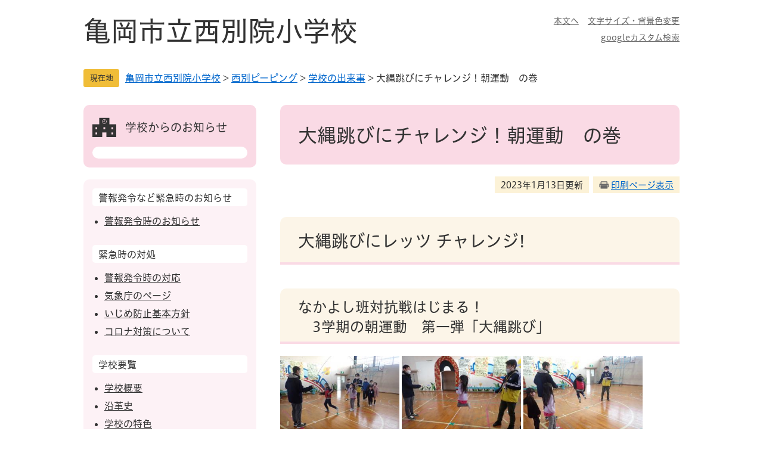

--- FILE ---
content_type: text/html
request_url: https://www.city.kameoka.kyoto.jp/site/enis/44586.html
body_size: 6645
content:
<?xml version="1.0" encoding="utf-8" standalone="no"?>
<!DOCTYPE html PUBLIC "-//W3C//DTD XHTML 1.0 Transitional//EN" "http://www.w3.org/TR/xhtml1/DTD/xhtml1-transitional.dtd">
<html xmlns="http://www.w3.org/1999/xhtml" xml:lang="ja" lang="ja">
<head>
	<!-- Google Tag Manager -->
<script type="text/javascript">(function(w,d,s,l,i){w[l]=w[l]||[];w[l].push({'gtm.start':
new Date().getTime(),event:'gtm.js'});var f=d.getElementsByTagName(s)[0],
j=d.createElement(s),dl=l!='dataLayer'?'&l='+l:'';j.async=true;j.src=
'https://www.googletagmanager.com/gtm.js?id='+i+dl;f.parentNode.insertBefore(j,f);
})(window,document,'script','dataLayer','GTM-P44NFDT');</script>
<!-- End Google Tag Manager -->
	<meta http-equiv="X-UA-Compatible" content="IE=edge" />
	<meta http-equiv="Content-Type" content="text/html; charset=utf-8" />
	<meta http-equiv="Content-Language" content="ja" />
	<meta http-equiv="Content-Style-Type" content="text/css" />
	<meta http-equiv="Content-Script-Type" content="text/javascript" />
	<meta name="keywords" content="" />
	<meta name="description" content="" />
	
	<meta name="viewport" content="width=device-width, initial-scale=1.0" />
	<title>大縄跳びにチャレンジ！朝運動　の巻 - 亀岡市立西別院小学校</title>
	<link rel="shortcut icon" href="/favicon.ico" type="image/vnd.microsoft.icon" />
<link rel="icon" href="/favicon.ico" type="image/vnd.microsoft.icon" />
<link rel="apple-touch-icon" href="/apple-touch-icon.png" />
<link rel="stylesheet" type="text/css" media="print" href="/ssi/css/print.css" />
<script type="text/javascript" src="/ssi/js/escapeurl.js"></script>
<script type="text/javascript" src="/ssi/js/jquery.js"></script>
<script type="text/javascript" src="/ssi/js/jquery-migrate.js"></script>
<script type="text/javascript" src="/ssi/js/common.js"></script>
<script type="text/javascript" src="/ssi/js/s-google.js"></script>
<script type="text/javascript" src="/ssi/js/search-open-page-id.js"></script>
<script type="text/javascript" src="/ssi/js/last-page-parts-load-1.js"></script>
<script type="text/javascript" src="/ssi/js/footstep.js"></script>
<link rel="stylesheet" type="text/css" href="/ssi/css/footstep.css" />
<script type="text/javascript" src="//typesquare.com/3/tsst/script/ja/typesquare.js?6397b819025042ddbee9169aac1e02d5" charset="utf-8"></script>
	<script type="text/javascript" src="/ssi/js/site-school-common.js"></script>
	<style type="text/css" media="all">
		@import url("/ssi/css/site-school-common.css");
	</style>
	
</head>
<body>
<!-- Google Tag Manager (noscript) -->
<noscript><iframe title="Google Tag Manager" src="https://www.googletagmanager.com/ns.html?id=GTM-P44NFDT"
height="0" width="0" style="display:none;visibility:hidden"></iframe></noscript>
<!-- End Google Tag Manager (noscript) -->
<div id="fb-root"></div>
<script type="text/javascript" async defer crossorigin="anonymous" src="https://connect.facebook.net/ja_JP/sdk.js#xfbml=1&amp;version=v10.0" nonce="XpGfALhr"></script>
<div class="site_school site_elementary site_19 site_detail side1">
	<!-- コンテナここから -->
	<div id="container">
		<span class="hide" id="pagetop">ページの先頭です。</span>
		<span class="hide"><a href="#skip">メニューを飛ばして本文へ</a></span>

		<!-- ヘッダここから -->
		<div id="header">
			<div id="spm_wrap"><button type="button" id="spm_menu_school"><span class="hide">メニュー</span></button></div>
			<!-- header2ここから -->
			<div id="header2">
				<div id="he_left">
					<div id="logo"><a href="/site/enis/">亀岡市立西別院小学校</a></div>
				</div>
				<div id="he_right">
					<noscript><p>JavaScriptが無効のため、文字の大きさ・背景色を変更する機能を使用できません。</p></noscript>
					<!-- リンクここから -->
					<ul id="header_navi">
						<li class="h_main"><a href="#skip">本文へ</a></li>
						<li class="h_support">
							<a href="javascript:void(0)" onclick="javascript:return false;" onkeypress="javascript:return false;" id="support_menu_school_open">文字サイズ・背景色変更</a>
							<div id="support_menu_school_box">
								<!-- 文字の大きさ変更ここから -->
								<dl id="moji_size">
									<dt>文字サイズ</dt>
									<dd><a id="moji_large" href="javascript:fsc('larger');" title="文字サイズを拡大する">拡大</a></dd>
									<dd><a id="moji_default" href="javascript:fsc('default');" title="文字サイズを標準にする">標準</a></dd>
								</dl>
								<!-- 文字の大きさ変更ここまで -->
								<!-- 背景の変更ここから -->
								<dl id="haikei_color">
									<dt>背景色</dt>
									<dd><a id="haikei_white" href="javascript:SetCss(1);" title="背景色を白色に変更する">白</a></dd>
									<dd><a id="haikei_black" href="javascript:SetCss(2);" title="背景色を黒色に変更する">黒</a></dd>
									<dd><a id="haikei_blue"  href="javascript:SetCss(3);" title="背景色を青色に変更する">青</a></dd>
								</dl>
								<!-- 背景の変更ここまで -->
								<button type="button" id="support_menu_school_close">閉じる</button>
							</div>
						</li>
					</ul>
					<!-- リンクここまで -->
					<!-- リンク2ここから -->
					<div id="header_navi2">
						<p><a href="/site/enis/21682.html">googleカスタム検索</a></p>
					</div>
					<!-- リンク2ここまで -->
				</div>
			</div>
			<!-- header2ここまで -->
		</div>
		<!-- ヘッダここまで -->

		<!-- ぱんくずナビここから -->
		<div id="pankuzu_wrap">
			<!-- [[pankuzu_start]] -->
			<div class="pankuzu">
				<span class="icon_current">現在地</span>
				<span class="pankuzu_class"><a href="/site/enis/">亀岡市立西別院小学校</a></span>
				<span class="pankuzu_mark"> &gt; </span>
				<span class="pankuzu_class"><a href="/site/enis/list116.html">西別ピーピング</a></span><span class="pankuzu_mark"> &gt; </span><span class="pankuzu_class"><a href="/site/enis/list116-505.html">学校の出来事</a></span><span class="pankuzu_mark"> &gt; </span>
				<span class="pankuzu_class pankuzu_class_current">大縄跳びにチャレンジ！朝運動　の巻</span>
			</div>
			<!-- [[pankuzu_end]] -->
			<!-- [[pankuzu_life_start]] --><!-- [[pankuzu_life_end]] -->
		</div>
		<!-- ぱんくずナビここまで -->

		<!-- 専用ヘッダここから -->
		<!-- 専用ヘッダここまで -->

		<div id="mymainback">

			<!-- メインここから -->
			<div id="main">
				<div id="main_a">
					<hr class="hide" />
					<p class="hide" id="skip">本文</p>

					<div id="main_header">
						<h1>大縄跳びにチャレンジ！朝運動　の巻</h1>
					</div>

					<div class="content_header_wrap">
						<div id="content_header">
							<span class="date">2023年1月13日更新</span>
							<span class="link_print"><a id="print_mode_link" href="javascript:print_normal();">印刷ページ表示</a></span>
						</div>
					</div>

					<!-- main_bodyここから -->
					<div id="main_body">

						
						<div class="detail_free" ><h2>大縄跳びにレッツ チャレンジ!</h2>

<h3>なかよし班対抗戦はじまる！<br />
　3学期の朝運動　第一弾「大縄跳び」</h3>

<p><img alt="回し手は、先生が担当する画像" src="/uploaded/image/38006.JPG" style="height:150px; width:200px" />&nbsp;<img alt="跳躍、脚はスカートの中にありますの画像" src="/uploaded/image/38007.JPG" style="height:150px; width:200px" />&nbsp;<img alt="成功ジャンの画像" src="/uploaded/image/38008.JPG" style="height:150px; width:200px" /><br />
<img alt="跳躍後抜ける女児の画像" src="/uploaded/image/38009.JPG" style="height:150px; width:200px" />&nbsp;<img alt="余裕の高学年の跳躍の画像" src="/uploaded/image/38010.JPG" style="height:150px; width:200px" />&nbsp;<img alt="走り抜けるような跳躍の画像" src="/uploaded/image/38011.JPG" style="height:150px; width:200px" /></p>

<p>　1月13日金曜日。朝運動は2日目で、大縄跳びにチャレンジ中！<br />
　なかよし班2班が合同チームを組み、一定時間の跳躍回数を競います。低学年層が占める割合が増えたのか、どちらのチームも連続してリズムを取るのに一苦労しています。<br />
　全校縦割りのチーム編成なので、身体能力や体力の差は必然的に出てきます。児童が引っかかっても、避難する声はなく、成功したら「良いね！良いよ！」の声が積み重なり、自信を大きくそがれることはなく、みんな真剣な顔で一生懸命にチャレンジをしています。チームのために引っかからないように気が張りすぎて、笑顔で跳躍する余裕は、未だ少しないようです。<br />
　朝の限られた短い時間の中で、笑顔で跳べる余裕はいつ頃やってくるのか楽しみです。</p>
</div>

<div id="hyouka_area_box">
	<div class="system_box">
		<div class="system_box_waku">
			<h2>皆さまのご意見をお聞かせください</h2>
			<form name="hyouka" method="post" action="https://www.city.kameoka.kyoto.jp/ques/confirm_quest.php">
				<input type="hidden" name="quest_id" value="1" />
				<input type="hidden" name="nOpenDoor" value="1" />
				<input type="hidden" name="nInputTimes" value="0" />
				<input type="hidden" name="vEndMsg" value="ありがとうございました" />
				<input type="hidden" name="dBgnDate" value="" />
				<input type="hidden" name="dEndDate" value="" />
				<input type="hidden" name="vLinkHref" value="" />
				<input type="hidden" name="vLinkTitle" value="皆さまのご意見をお聞かせください" />
				<input type="hidden" name="nDesignPattern" value="405" />
				<input type="hidden" name="page_sec_id" value="64" />
				<input type="hidden" name="ans_10" value="44586" />
				<input type="hidden" name="ans_18" value="大縄跳びにチャレンジ！朝運動　の巻" />
				<input type="hidden" name="ans_19" value="" />
				<input type="hidden" name="ans_20" value="64" />
				<input type="hidden" name="ans_21" value="西別院小学校" />
				<div class="hyouka_box">
					<div class="hyouka_box_detail">
						<div class="hyouka_area_ans">
							<fieldset>
								<legend>お求めの情報が充分掲載されていましたでしょうか?</legend>
								<span class="radio_btn1"><input name="ans_1" id="ans_1a" type="radio" value="0" /><label for="ans_1a">充分だった</label></span>
								<span class="radio_btn2"><input name="ans_1" id="ans_1b" type="radio" value="1" checked="checked" /><label for="ans_1b">普通</label></span>
								<span class="radio_btn3"><input name="ans_1" id="ans_1c" type="radio" value="2" /><label for="ans_1c">情報が足りない</label></span>
							</fieldset>
						</div>
					</div>
					<div class="hyouka_box_detail">
						<div class="hyouka_area_ans">
							<fieldset>
								<legend>ページの構成や内容、表現はわかりやすかったでしょうか？</legend>
								<span class="radio_btn1"><input name="ans_8" id="ans_8a" type="radio" value="0" /><label for="ans_8a">分かりやすい</label></span>
								<span class="radio_btn2"><input name="ans_8" id="ans_8b" type="radio" value="1" checked="checked" /><label for="ans_8b">普通</label></span>
								<span class="radio_btn3"><input name="ans_8" id="ans_8c" type="radio" value="2" /><label for="ans_8c">分かりにくい</label></span>
							</fieldset>
						</div>
					</div>
					<div class="hyouka_box_detail">
						<div class="hyouka_area_ans">
							<fieldset>
								<legend>この情報をすぐに見つけられましたか？</legend>
								<span class="radio_btn1"><input name="ans_9" id="ans_9a" type="radio" value="0" /><label for="ans_9a">すぐに見つけた</label></span>
								<span class="radio_btn2"><input name="ans_9" id="ans_9b" type="radio" value="1" checked="checked" /><label for="ans_9b">普通</label></span>
								<span class="radio_btn3"><input name="ans_9" id="ans_9c" type="radio" value="2" /><label for="ans_9c">時間がかかった</label></span>
							</fieldset>
						</div>
					</div>
				</div>
				<div id="hyouka_area_submit"><input name="送信" type="submit" value="送信する" /></div>
			</form>
		</div>
	</div>
</div>
<div id="section_footer">
	<div id="section_footer_ttl"><h2>このページに関するお問い合わせ先</h2></div>
	<div id="section_footer_detail">
		<!--<span class="sf_name_bu"><a href="/soshiki/23.html">小・中・義務教育学校</a></span>--><span class="sf_name"><a href="/site/enis/">西別院小学校</a></span><span class="sf_name2">代表</span><br />
		<span class="sf_address">亀岡市西別院町柚原佃24</span><br />
		<span class="sf_tel">Tel：0771-27-2201</span>
		<span class="sf_fax">Fax：0771-27-3855</span>
		<div class="sf_email"><a href="https://www.city.kameoka.kyoto.jp/form/detail.php?sec_sec1=64&lif_id=44586">メールでのお問い合わせはこちら</a></div>
		<!-- [[toi2_head]] --><!-- [[toi2_tail]] -->
	</div>
</div>
<!-- [[add-template-pdf]] -->
<!-- [[add-template-windowsmediaplayer]] -->
<!-- カレンダー登録・SNSボタンここから -->
<div id="content_footer">
	
	
	<div class="sns_button_wrap">
	<div class="sns_button_tw"><a href="https://twitter.com/share" class="twitter-share-button">Tweet</a><span class="external_link_text">＜外部リンク＞</span><script type="text/javascript">!function(d,s,id){var js,fjs=d.getElementsByTagName(s)[0],p=/^http:/.test(d.location)?'http':'https';if(!d.getElementById(id)){js=d.createElement(s);js.id=id;js.src=p+'://platform.twitter.com/widgets.js';fjs.parentNode.insertBefore(js,fjs);}}(document, 'script', 'twitter-wjs');</script></div>
	<div class="sns_button_fb"><script type="text/javascript">document.write('<div class="fb-like" data-href="'+htmlspecialchars_URL(location.href)+'" data-layout="button" data-action="like" data-size="small" data-show-faces="false" data-share="true"></div>');</script></div>
	<div class="sns_button_ln"><script type="text/javascript">document.write('<div class="line-it-button" data-lang="ja" data-type="share-a" data-ver="3" data-url="'+htmlspecialchars_URL(location.href)+'" data-color="default" data-size="small" data-count="false" style="display: none;"></div>');</script><script type="text/javascript" src="https://www.line-website.com/social-plugins/js/thirdparty/loader.min.js" async="async" defer="defer"></script></div>
</div>
</div>
<!-- カレンダー登録・SNSボタンここまで -->
						
						

					</div>
					<!-- main_bodyここまで -->

				</div>
			</div>
			<!-- メインここまで -->
			<hr class="hide" />

			<!-- サイドバー1ここから -->
			<div id="sidebar1">

				<!-- 学校からのお知らせここから -->
				<div id="side_school_information">
					<div id="side_school_information_ttl"><h2>学校からのお知らせ</h2></div>
					<div id="side_school_information_box">
						<!-- サブサイト共通自由記入エリア ここから -->
						<!-- [[item_free_area_3000_head]] --><!-- [[item_free_area_3000_tail]] -->
						<!-- サブサイト共通自由記入エリア ここまで -->
					</div>
				</div>
				<!-- 学校からのお知らせここまで -->

				<!-- 左メニューここから -->
				<div id="subsite_menu_wrap">
					
					<div class="subsite_menu">
						<div class="subsite_menu_ttl acc_title">警報発令など緊急時のお知らせ</div>
						<div class="subsite_menu_list">
							
							<ul>
								<li><span><a href="/site/enis/24409.html">警報発令時のお知らせ</a></span></li>
							</ul>
							
							
						</div>
					</div>
					
					<div class="subsite_menu">
						<div class="subsite_menu_ttl acc_title">緊急時の対処</div>
						<div class="subsite_menu_list">
							
							<ul>
								<li><span><a href="/site/enis/24079.html">警報発令時の対応</a></span></li><li><span><a href="https://www.jma.go.jp/bosai/map.html#5/34.488/137.021/&elem=all&contents=warning">気象庁のページ</a><span class="external_link_text">＜外部リンク＞</span></span></li><li><span><a href="/site/enis/23398.html">いじめ防止基本方針</a></span></li><li><span><a href="/site/enis/26801.html">コロナ対策について</a></span></li>
							</ul>
							
							
						</div>
					</div>
					
					<div class="subsite_menu">
						<div class="subsite_menu_ttl acc_title">学校要覧</div>
						<div class="subsite_menu_list">
							
							<ul>
								<li><span><a href="/site/enis/10186.html">学校概要</a></span></li><li><span><a href="/site/enis/24132.html">沿革史</a></span></li><li><span><a href="/site/enis/10185.html">学校の特色</a></span></li><li><span><a href="/site/enis/10183.html">アクセス</a></span></li><li><span><a href="/site/enis/29143.html">学校評価</a></span></li>
							</ul>
							
							
						</div>
					</div>
					
					<div class="subsite_menu">
						<div class="subsite_menu_ttl acc_title">特認校概要</div>
						<div class="subsite_menu_list">
							
							<ul>
								<li><span><a href="/site/enis/24085.html">リーフレット</a></span></li><li><span><a href="/site/enis/24054.html">特認校募集用紙（申請）</a></span></li>
							</ul>
							
							
						</div>
					</div>
					
					<div class="subsite_menu">
						<div class="subsite_menu_ttl acc_title">校長室より</div>
						<div class="subsite_menu_list">
							
							<ul>
								<li><span><a href="/site/enis/23751.html">教育目標</a></span></li><li><span><a href="/site/enis/24107.html">ご挨拶</a></span></li><li><span><a href="/site/enis/26248.html">学力・研究推進</a></span></li><li><span><a href="/site/enis/27267.html">シンボルロゴ</a></span></li>
							</ul>
							
							
						</div>
					</div>
					
					<div class="subsite_menu">
						<div class="subsite_menu_ttl acc_title">西別ピーピング</div>
						<div class="subsite_menu_list">
							
							<ul>
								<li><span><a href="/site/enis/list116-505.html">学校の出来事</a></span></li><li><span><a href="/site/enis/list116-506.html">Nissi（ニッシ）カンパニー</a></span></li><li><span><a href="/site/enis/list116-801.html">クラスルーム</a></span></li><li><span><a href="/site/enis/list116-507.html">里海里山学習</a></span></li><li><span><a href="/site/enis/list116-508.html">交流活動</a></span></li>
							</ul>
							<div class="link_ichiran"><a href="/site/enis/list116.html">西別ピーピングの一覧</a></div>
							
						</div>
					</div>
					
					<div class="subsite_menu">
						<div class="subsite_menu_ttl acc_title">ご紹介リンク</div>
						<div class="subsite_menu_list">
							
							<ul>
								<li><span><a href="http://www.youthenterprise.jp/">ユースエンタープライズ</a><span class="external_link_text">＜外部リンク＞</span></span></li><li><span><a href="https://entreplanet.org/">アントレプレナーシップ</a><span class="external_link_text">＜外部リンク＞</span></span></li><li><span><a href="https://cms1.ishikawa-c.ed.jp/ogixxe/">能登町立小木小学校</a><span class="external_link_text">＜外部リンク＞</span></span></li><li><span><a href="/site/ehig/">東別院小学校</a></span></li><li><span><a href="/site/ehie/">薭田野小学校</a></span></li><li><span><a href="/site/eyos/">吉川小学校</a></span></li><li><span><a href="/site/esog/">曽我部小学校</a></span></li><li><span><a href="/site/eohi/">大井小学校</a></span></li><li><span><a href="/site/jbet/">別院中学校</a></span></li><li><span><a href="/site/jnan/">南桑中学校</a></span></li><li><span><a href="/site/education/">亀岡市教育委員会／小中学校HP一覧</a></span></li><li><span><a href="/site/mirai/">みらい教育リサーチセンター</a></span></li><li><span><a href="/">亀岡市ホームページ</a></span></li><li><span><a href="/site/enis/29034.html">別院中カレンダー（月予定）</a></span></li><li><span><a href="https://www.kyoto-be.ne.jp/nantan-k/cms/">南丹教育局ホームページ</a><span class="external_link_text">＜外部リンク＞</span></span></li>
							</ul>
							
							
						</div>
					</div>
					
				</div>
				<!-- 左メニューここまで -->

				<!-- サブサイト共通自由記入エリア ここから -->
				<!-- [[item_free_area_3001_head]] --><!-- [[item_free_area_3001_tail]] -->
				<!-- サブサイト共通自由記入エリア ここまで -->

			</div>
			<!-- サイドバー1ここまで -->

			<!-- サイドバー2ここから -->
			<!-- サイドバー2ここまで -->

		</div><!-- 3カラム終わり -->

		<!-- フッタここから -->
		<div id="footer">
			<div id="btn_pagetop_school">
				<a href="#pagetop"><img src="/img/site/school/btn_pagetop.png" alt="このページの先頭へ" /></a>
			</div>
			<div id="footer_navi">
				<ul>
					<li><a href="/site/userguide/14826.html">リンク・著作権・免責事項</a></li>
					<li><a href="/site/userguide/1505.html">個人情報保護</a></li>
					<li><a href="/site/userguide/1241.html">アクセシビリティ</a></li>
					<li><a href="/site/userguide/1682.html">RSSについて</a></li>
				</ul>
			</div>
			<div id="copyright"><p lang="en">Copyright &#169; Kameoka Municipal Elementary and Junior High School Portal Site. All Rights Reserved.</p></div>
		</div>
		<!-- フッタここまで -->

	</div>
	<!-- コンテナここまで -->
</div>


<script defer src="https://static.cloudflareinsights.com/beacon.min.js/vcd15cbe7772f49c399c6a5babf22c1241717689176015" integrity="sha512-ZpsOmlRQV6y907TI0dKBHq9Md29nnaEIPlkf84rnaERnq6zvWvPUqr2ft8M1aS28oN72PdrCzSjY4U6VaAw1EQ==" data-cf-beacon='{"version":"2024.11.0","token":"bebb7408e0d8417e87b2d8dbea9cf9e7","server_timing":{"name":{"cfCacheStatus":true,"cfEdge":true,"cfExtPri":true,"cfL4":true,"cfOrigin":true,"cfSpeedBrain":true},"location_startswith":null}}' crossorigin="anonymous"></script>
</body>
</html>

--- FILE ---
content_type: text/css
request_url: https://www.city.kameoka.kyoto.jp/ssi/css/site-school-common.css
body_size: 9190
content:
@charset "utf-8";

/**********************************************************************************/
/* PC */
/**********************************************************************************/

/* 非表示 */
#footstep_wrap {
	display: none !important;
}
#keep_page {
	display: none !important;
}

/*=============== layout =============== */

/* 全体 */
html {
	font-size: 62.5%;
}
body {
	margin: 0px;
	padding: 0px;
	border: 0px;
	font-size: 1.6rem;
	line-height: 1.5;
	word-wrap: break-word;
	word-break: break-all;
}

#container {
	width: auto;
	height: auto;
	margin: 0px;
	padding: 0px;
	min-width: 1000px;
}

/* ヘッダ */
#header {
	width: auto;
	height: auto;
	margin: 0px;
	padding: 0px;
}

/* フッタ */
#footer {
	clear: both;
	width: auto;
	height: auto;
	margin: 0px;
	padding: 0px;
}

/* メイン */
#mymainback {
	clear: both;
	float: none;
	display: -webkit-box;
	display: -ms-flexbox;
	display: flex;
	-ms-flex-wrap: wrap;
	    flex-wrap: wrap;
	-webkit-box-pack: justify;
	    -ms-flex-pack: justify;
	        justify-content: space-between;
	-webkit-box-align: stretch;
	    -ms-flex-align: stretch;
	        align-items: stretch;
	width: 1000px;
	height: auto;
	margin: 0px auto;
	padding: 0px;
}

#main {
	float: none;
	-webkit-box-ordinal-group: 12;
	    -ms-flex-order: 11;
	        order: 11;
	width: 100%;
	margin: 0px;
	padding: 0px;
}

#main_a {
	margin: 0px;
	padding: 0px;
}

#main_body {
	margin: 0px;
	padding: 0px;
}

/* サイド */
#sidebar1 {
	float: none;
	-webkit-box-ordinal-group: 11;
	    -ms-flex-order: 10;
	        order: 10;
	width: 290px;
	margin: 0px;
	padding: 0px;
}

#sidebar2 {
	float: none;
	-webkit-box-ordinal-group: 13;
	    -ms-flex-order: 12;
	        order: 12;
	width: 290px;
	margin: 0px;
	padding: 0px;
}

.side1 #main {
	width: calc(100% - 290px);
}
.side1 #main_a {
	padding-left: 40px;
}

.side2 #main {
	width: calc(100% - 290px);
}
.side2 #main_a {
	padding-right: 40px;
}

.side1.side2 #main {
	width: calc(100% - 580px);
}
.side1.side2 #main_a {
	padding-left: 40px;
	padding-right: 40px;
}

.side1 hr.hide,
.side2 hr.hide {
	display: none;
}

/* AIレコメンド用スクリプトの読み込みタグを非表示にする */
.footer_insert_recommend_js {
	display: none;
}
/* AIレコメンド用スクリプトの読み込みタグを非表示にする ここまで */

/*=============== parts =============== */

/********** 1 共通 **********/

/* float clear */
.cf::before,
.cf::after {
	content: "";
	display: table;
}
.cf::after {
	clear: both;
}
/* For IE 6/7 (trigger hasLayout) */
.cf {
	zoom: 1;
}

/* スマートフォン用 */
#viewPCMode {
	display: none;
}
#sp_page_index_link_wrap {
	display: none;
}
#spm_wrap {
	display: none;
}
.sp_button {
	display: none;
}

/* レスポンシブアコーディオン用 */
.acc_title + input {
	display: none;
}
.acc_icon {
	display: none;
}

/* 隠す */
.hide {
	display: block;
	width: 0px;
	height: 0px;
	margin: 0px;
	padding: 0px;
	clip: rect(0,0,0,0);
	overflow: hidden;
}
hr.hide {
	border: none;
}

/* Googlemap */
.gglmap {
	position: relative;
	padding-top: 30px;
	padding-bottom: 56.25%;
	height: 0px;
	overflow: hidden;
}
.gglmap iframe,
.gglmap object,
.gglmap embed {
	position: absolute;
	top: 0px;
	left: 0px;
	width: 100%;
	height: 100%;
}

/* iOSでのボタンデザインをリセット */
input[type="button"],
input[type="submit"],
button {
	-webkit-appearance: none;
	   -moz-appearance: none;
		appearance: none;
	border-radius: 0;
	cursor: pointer;
	color: inherit;
	font-weight: normal;
	font-style: normal;
}

/* telリンク無効 */
.open_page_id a[href^="tel:"],
.f_number a[href^="tel:"] {
	text-decoration: none !important;
	color: currentColor !important;
	pointer-events: none !important;
}

/* 承認枠 */
#approval_table {
	font-size: 1.4rem;
}

/********** 2 基本設定 **********/

/* フォント */
body,
button,
input[type="button"],
input[type="submit"],
input[type="text"],
textarea,
select {
	font-family: 'ヒラギノUD角ゴ W4 JIS2004', 'Hiragino UD Sans W4 JIS2004', Meiryo, メイリオ, 'Hiragino Kaku Gothic ProN', 'ヒラギノ角ゴ ProN W3', Osaka, sans-serif;
	font-size: 1.6rem;
	line-height: 1.5;
}
em {
	font-family: 'Hiragino Kaku Gothic ProN', 'ヒラギノ角ゴ ProN W3', Osaka, 'MS PGothic', sans-serif;
}

.mincho {
	font-family: 'UD黎ミン R', 'UD Reimin Regular', '游明朝', 'Yu Mincho', '游明朝体', 'YuMincho', 'ヒラギノ明朝 Pro W3', 'Hiragino Mincho Pro', 'HiraMinProN-W3', serif;
}

/* 文字色 */
body {
	color: #333;
}

/* リンク */
a:link {
	color: #0066cc;
	text-decoration: underline;
}
a:visited {
	color: #660099;
	text-decoration: underline;
}
a:active {
	color: #cc0000;
	text-decoration: none;
}
a:hover {
	color: #000000;
	text-decoration: none;
}

a img {
	border: none;
}

/* 外部リンク */
.external_link_text {
	display: none;
}

/* 基本タグ */
p {
	margin: 1em 0px;
	word-wrap: break-word;
	word-break: normal;
}

hr {
	clear: both;
}

/********** 3 ヘッダ **********/

/* ヘッダ */
#header {
	font-size: 1.4rem;
}

#header2 {
	width: 1000px;
	margin: 0px auto;
	padding: 25px 0px;
	display: table;
}

#he_left {
	display: table-cell;
	vertical-align: top;
	width: 620px;
}
#he_left #logo {
	margin: 0px;
	padding: 0px;
	font-size: 4.6rem;
	font-weight: normal;
	line-height: 1.2;
}
#he_left #logo a {
	color: inherit;
	text-decoration: none;
}
#he_left #logo a:hover {
	text-decoration: underline;
}

#he_right {
	display: table-cell;
	vertical-align: top;
	width: 380px;
	text-align: right;
}

/* リンク */
ul#header_navi {
	margin: 0px;
	padding: 0px;
	list-style: none;
}
ul#header_navi li {
	display: inline-block;
	vertical-align: top;
	margin: 0px 0px 8px 0.8em;
}
ul#header_navi li > a {
	display: inline-block;
	color: #666666;
	line-height: 2rem;
}

/* リンク2 */
#header_navi2 p {
	margin: 0px;
}
#header_navi2 p a {
	display: inline-block;
	color: #666666;
	line-height: 2rem;
	margin-bottom: 8px;
}

/* アクセシビリティ機能 */
.h_support {
	position: relative;
}

#support_menu_school_box {
	display: none;
	position: absolute;
	top: 100%;
	right: 0px;
	z-index: 100;
	background: #ffffff;
	border: 3px solid #81424e;
	-webkit-box-sizing: border-box;
	        box-sizing: border-box;
	width: 18rem;
	margin: 0px;
	padding: 12px;
	text-align: right;
}
#support_menu_school_box.open {
	display: block;
}

#support_menu_school_close {
	display: inline-block;
	border: none;
	background: url(/img/site/school/icon_support_close.png) no-repeat right center transparent;
	font-size: 1.3rem;
	line-height: 1.4rem;
	color: #81424e;
	text-decoration: underline;
	margin: 5px 0px 0px;
	padding: 3px 25px 3px 0px;
}
#support_menu_school_close:hover {
	text-decoration: none;
}

#support_menu_school_box dl {
	text-align: left;
	width: 100%;
	margin: 0px 0px 10px;
	display: -webkit-box;
	display: -ms-flexbox;
	display: flex;
	-ms-flex-wrap: nowrap;
	    flex-wrap: nowrap;
	-webkit-box-pack: start;
	    -ms-flex-pack: start;
	        justify-content: flex-start;
	-webkit-box-align: start;
	    -ms-flex-align: start;
	        align-items: flex-start;
}
#support_menu_school_box dl dt {
	display: inline-block;
	vertical-align: middle;
	width: 5em;
	font-size: 1.3rem;
	font-weight: normal;
	line-height: 1.6rem;
	margin: 0px 10px 0px 0px;
	padding: 4px 0px;
}
#support_menu_school_box dl dd {
	display: inline-block;
	vertical-align: middle;
	margin: 0px;
	padding: 0px;
}
#support_menu_school_box dl dd a {
	display: block;
	background: #ffffff;
	border: 1px solid #333333;
	color: #333;
	font-size: 1.4rem;
	line-height: 1.6rem;
	text-decoration: none;
	padding: 4px 4px 2px;
}
#support_menu_school_box dl dd a#moji_large {
	border: none;
	border-radius: 3px;
	background: #d9c6ca;
	color: #81424e;
	padding: 5px 3px 3px;
	margin-left: 2px;
}
#support_menu_school_box dl dd a#moji_default {
	border: none;
	border-radius: 3px;
	background: #9a6871;
	color: #ffffff;
	padding: 5px 3px 3px;
	margin-left: 2px;
}
#support_menu_school_box dl dd a#haikei_white {
	background: #ffffff !important;
	color: #333333 !important;
}
#support_menu_school_box dl dd a#haikei_black {
	background: #000000 !important;
	color: #ffffff !important;
}
#support_menu_school_box dl dd a#haikei_blue {
	background: #0000ff !important;
	color: #ffff00 !important;
}

/* 検索 */
#cse-search-box {
	display: inline-block;
	vertical-align: top;
	width: 255px;
	border: 3px solid #81424e;
	border-radius: 15px;
	overflow: hidden;
	-webkit-box-sizing: border-box;
	        box-sizing: border-box;
}
#tmp_query {
	display: inline-block;
	vertical-align: middle;
	border: none !important;
	width: calc(100% - 40px) !important;
	height: 24px !important;
	-webkit-box-sizing: border-box;
	        box-sizing: border-box;
}
#submit {
	display: inline-block;
	vertical-align: middle;
	border: none;
	background: url(/img/site/school/icon_search.png) no-repeat center center #81424e;
	color: #ffffff;
	width: 40px;
	height: 24px;
	-webkit-box-sizing: border-box;
	        box-sizing: border-box;
	margin: 0px;
	padding: 0px;
	white-space: nowrap;
	text-align: left;
	text-indent: -9999em;
	overflow: hidden;
}

/********** 4 パンくず **********/

/* パンくず */
#pankuzu_wrap {
	padding: 10px 0px 20px;
}
#pankuzu_wrap > div {
	width: 1000px;
	margin: 0px auto 10px;
	padding-top: 3px;
	padding-bottom: 3px;
	-webkit-box-sizing: border-box;
	        box-sizing: border-box;
}

.pankuzu {
	position: relative;
	padding-left: 7rem;
}
.pankuzu .icon_current {
	display: none;
}
.pankuzu:first-child .icon_current {
	display: block;
	width: 6rem;
	height: 3rem;
	background: #f0bd38;
	border-radius: 3px;
	color: #333333;
	font-size: 1.3rem;
	line-height: 1.6rem;
	padding: 0.7rem 0px;
	text-align: center;
	-webkit-box-sizing: border-box;
	        box-sizing: border-box;
	position: absolute;
	top: 0px;
	left: 0px;
}

/********** 5 フッタ **********/

/* フッタ */
#author_info {
	background: rgba(252,242,215,0.8);
}
#author_box {
	width: 1000px;
	margin: 0px auto;
	padding: 46px 0px;
	-webkit-box-sizing: border-box;
	        box-sizing: border-box;
}
#author_box p {
	margin: 0px 0px 1em;
}
#author_box p:last-child {
	margin-bottom: 0px;
}

#footer_navi {
	background: rgba(252,242,215,0.8);
}
#footer_navi ul {
	width: 1000px;
	margin: 0px auto;
	padding: 30px 0px 20px;
	text-align: center;
	display: -webkit-box;
	display: -ms-flexbox;
	display: flex;
	-ms-flex-wrap: wrap;
	    flex-wrap: wrap;
	-webkit-box-pack: center;
	    -ms-flex-pack: center;
	        justify-content: center;
	-webkit-box-align: start;
	    -ms-flex-align: start;
	        align-items: flex-start;
}
#footer_navi ul li {
	display: inline-block;
	vertical-align: top;
	margin: 0px 20px 10px 0px;
	padding-right: 20px;
	border-right: 2px solid;
}
#footer_navi ul li:last-child {
	margin-right: 0px;
	padding-right: 0px;
	border-right: none;
}
#footer_navi ul li a {
	display: inline-block;
	line-height: 2rem;
	color: inherit;
}

#copyright {
	background: #81424e;
	color: #ffffff;
}
#copyright p {
	width: 1000px;
	margin: 0px auto;
	padding: 20px 0px;
	text-align: center;
	font-size: 1.5rem;
	line-height: 2rem;
}

/* ページトップ（フローティング表示） */
#btn_pagetop_school {
	display: block;
	width: 100px;
	position: fixed;
	right: 20px;
	bottom: -200px;
	z-index: 70;
	-webkit-transition: bottom 0.5s ease-in-out;
	-o-transition: bottom 0.5s ease-in-out;
	transition: bottom 0.5s ease-in-out;
}
#btn_pagetop_school.fixed {
	bottom: 20px;
}
#btn_pagetop_school a {
	display: block;
}
#btn_pagetop_school img {
	width: 100%;
	height: auto;
}

/********** 6 メイン **********/

/* 背景 */
#container {
	background: url(/img/site/school/bg_main.png) repeat-y center top #ffffff;
}

/* メイン */
#mymainback {
	padding-bottom: 100px;
}

/* 見出し */
#main_header {
	margin-bottom: 20px;
}
#main_header h1 {
	margin: 0px;
	padding: 29px 30px 27px;
	background: #fcf5e8;
	border-radius: 10px;
	border: none;
	font-size: 3.2rem;
	font-weight: bold;
	line-height: 1.4;
}

#main_body h2 {
	clear: both;
	margin: 40px 0px 20px;
	padding: 21px 30px 16px;
	background: #fcf5e8;
	border-radius: 10px 10px 0px 0px;
	border: none;
	border-bottom: 4px solid;
	font-size: 2.8rem;
	font-weight: bold;
	line-height: 1.4;
}

#main_body h3 {
	clear: both;
	margin: 40px 0px 20px;
	padding: 15px 30px 8px;
	background: #fcf5e8;
	border-radius: 10px 10px 0px 0px;
	border: none;
	border-bottom: 4px solid;
	font-size: 2.4rem;
	font-weight: bold;
	line-height: 1.4;
}

#main_body h4 {
	clear: both;
	margin: 40px 0px 20px;
	padding: 12px 30px 6px;
	background: #fcf5e8;
	border-radius: 10px 10px 0px 0px;
	border: none;
	border-bottom: 4px solid;
	font-size: 2rem;
	font-weight: bold;
	line-height: 1.4;
}

#main_body h5 {
	clear: both;
	margin: 40px 0px 20px;
	padding: 7px 30px 6px 24px;
	background: transparent;
	border: none;
	border-left: 6px solid;
	border-bottom: 2px solid;
	font-size: 1.8rem;
	font-weight: bold;
	line-height: 1.4;
}

#main_body h6 {
	clear: both;
	margin: 40px 0px 20px;
	padding: 8px 30px 8px 24px;
	background: transparent;
	border: none;
	border-left: 6px solid;
	border-bottom: 2px solid;
	font-size: 1.6rem;
	font-weight: bold;
	line-height: 1.4;
}

#main_body h2 a,
#main_body h3 a,
#main_body h4 a,
#main_body h5 a,
#main_body h6 a {
	color: inherit;
}

/* テーブル */
#main_body table {
	border-color: #333333;
	border-collapse: collapse;
	border-style: solid;
	margin: 0px 0px 20px;
	max-width: 100%;
}
#main_body th {
	background: #f6f6f6;
	border-color: #333333;
	border-collapse: collapse;
	border-style: solid;
	border-width: 1px;
	padding: 0.5em;
}
#main_body td {
	border-color: #333333;
	border-collapse: collapse;
	border-style: solid;
	border-width: 1px;
	padding: 0.5em;
}
/* テーブル内のpタグのマージンを0にする */
#main_body table p {
	margin: 0px 0px 1em;
}
#main_body table p:last-child {
	margin: 0px;
}
/* テーブル（borderを「0」に設定した場合は罫線を表示させない） */
/*
#main_body table[border="0"],
#main_body table[border="0"] th,
#main_body table[border="0"] td {
	border-width: 0px;
}
*/

/* コンテンツヘッダ */
#content_header {
	margin: 0px 0px 40px;
	text-align: right;
}
#content_header > span {
	display: inline-block;
	vertical-align: top;
	margin-left: 0.2em;
	background: #fcf2d7;
	font-size: 1.5rem;
	line-height: 1.7rem;
	padding: 6px 10px 5px;
}

/* 印刷 */
#print_mode_link,
#print_mode_link_large {
	display: inline-block;
	background: url(/img/site/school/icon_print.png) no-repeat left center transparent;
	padding-left: 20px;
}

/* 評価エリア */
#hyouka_area_box {
	clear: both;
	border: 2px solid #cccccc;
	margin: 70px 0px 0px;
	padding: 18px 28px;
}
#hyouka_area_box h2,
#main_body #hyouka_area_box h2 {
	margin: 0px 0px 10px;
	padding: 0px;
	background: none;
	border: none;
	font-size: 1.6rem;
}
#main_body #hyouka_area_box hr.cf {
	margin: 0px;
}

.hyouka_box_detail {
	border-bottom: 1px solid #dddddd;
	margin-bottom: 15px;
	padding-bottom: 15px;
	font-size: 1.4rem;
}
.hyouka_box_detail:last-child {
	border-bottom: none;
	margin-bottom: 0px;
}
.hyouka_box_detail fieldset {
	border: none;
	margin: 0px;
	padding: 0px;
}
.hyouka_box_detail fieldset legend {
	margin: 0px 0px 5px;
	padding: 0px;
	width: 100%;
}
.hyouka_box_detail span {
	display: inline-block;
	vertical-align: top;
	margin: 0px 4em 0px 0px;
}
.hyouka_box_detail span input {
	margin: 3px 4px 5px 5px;
	vertical-align: middle;
}

#hyouka_area_submit {
	margin-top: 10px;
}
#hyouka_area_submit input {
	display: inline-block;
	border: 1px solid #cccccc;
	background: #fff;
	margin: 0px;
	padding: 4px 0px;
	font-size: 1.4rem;
	line-height: 2rem;
	text-align: center;
	width: 260px;
	max-width: 90%;
	-webkit-box-sizing: border-box;
	        box-sizing: border-box;
}

/* お問い合わせ先 */
#section_footer {
	clear: both;
	background: #fcf2d7;
	border-radius: 10px;
	margin: 20px 0px 0px;
	padding: 20px 30px;
}
#section_footer h2,
#main_body #section_footer h2 {
	margin: 0px 0px 10px;
	padding: 0px;
	background: none;
	border: none;
	font-size: 1.6rem;
}
#main_body #section_footer hr.cf {
	margin: 0px;
}

#section_footer_detail span {
	display: inline-block;
	vertical-align: top;
	margin-right: 1em;
}
#section_footer_detail span.sf_name2::before {
	content: '（';
}
#section_footer_detail span.sf_name2::after {
	content: '）';
}
#section_footer_detail a {
	color: inherit;
}

/* PDF・WMPリンク */
.pdf_download,
.wmplayer_download {
	clear: both;
	margin: 20px 0px 0px;
	width: 100%;
	display: table;
}
.pdf_download .pdf_img,
.wmplayer_download .wmplayer_img {
	display: table-cell;
	vertical-align: top;
	width: 158px;
	margin: 0px;
	padding: 0px;
}
.pdf_download .pdf_img img,
.wmplayer_download .wmplayer_img img {
	width: 100%;
	height: auto;
}

.tenpu_txt {
	display: table-cell;
	vertical-align: top;
	margin: 0px;
	padding: 0px 0px 0px 10px;
	font-size: 1.3rem;
	line-height: 1.4;
}
.tenpu_txt br {
	display: none;
}

/* コンテンツフッタ */
#content_footer {
	clear: both;
	margin: 20px 0px 0px;
}

/* カレンダー登録 */
#calendar_button_google,
#calendar_button_yahoo {
	display: inline-block;
	vertical-align: top;
	margin: 0px 30px 0px 0px;
}
#calendar_button_google a,
#calendar_button_yahoo a {
	display: inline-block;
	font-size: 1.5rem;
	padding: 4px 0px 4px 35px;
	background: url(/img/site/school/icon_calendar.png) no-repeat left center transparent;
}

/* SNSボタン */
.sns_button_wrap {
	margin-top: 20px;
}
.sns_button_wrap > div {
	display: inline-block;
	vertical-align: top;
}

/********** 7 サイド **********/

/* サイドバー */
#sidebar1 > div,
#sidebar2 > div {
	margin-bottom: 20px;
}
#sidebar1 > div.free_box,
#sidebar2 > div.free_box {
	margin-bottom: 10px;
}
#sidebar1 > div:last-child,
#sidebar2 > div:last-child {
	margin-bottom: 0px !important;
}

#sidebar1 img,
#sidebar2 img {
	max-width: 100%;
	height: auto;
}

/* 自由編集項目 */
.free_box p {
	margin: 0px 0px 10px;
}
.free_box p:last-child {
	margin-bottom: 0px;
}
.free_box img {
	max-width: 100%;
	height: auto !important;
}

/* 学校からのお知らせ */
#side_school_information {
	border-radius: 10px;
	padding: 15px;
}
#side_school_information h2 {
	margin: 0px 0px 10px;
	padding: 12px 0px 11px 55px;
	font-size: 1.9rem;
	font-weight: bold;
	line-height: 1.2;
	background: url(/img/site/school/icon_school_info.png) no-repeat left center transparent;
}
#side_school_information_box {
	background: #ffffff;
	border-radius: 10px;
	padding: 10px;
}
#side_school_information_box a {
	color: inherit;
}

/* サイドメニュー */
#subsite_menu_wrap {
	border-radius: 10px;
	padding: 15px 15px 20px;
}

.subsite_menu {
	margin: 0px 0px 20px;
}
.subsite_menu:last-child {
	margin-bottom: 0px;
}
.subsite_menu a {
	color: inherit;
}

.subsite_menu_ttl {
	background: #ffffff;
	border-radius: 5px;
	font-weight: bold;
	line-height: 1.4;
	padding: 5px 10px 3px;
}

.subsite_menu_list ul {
	margin: 5px 0px 0px;
	padding: 5px 0px 5px 20px;
}
.subsite_menu_list ul li {
	padding: 3px 0px;
}
.subsite_menu_list .link_ichiran {
	text-align: right;
}

/*=============== parts-detail =============== */

/********** 1 共通 **********/

#main_body div.detail_table_center {
	clear: both;
	width: 100%;
	margin: 0px 0px 20px;
	padding: 0px;
}
#main_body div.detail_writing {
	clear: both;
	width: 100%;
	margin: 0px 0px 20px;
	padding: 0px;
}
#main_body div.detail_map {
	clear: both;
	width: 100%;
	margin: 0px 0px 20px;
	padding: 0px;
}
#main_body div.detail_movie {
	clear: both;
	width: 100%;
	margin: 0px 0px 20px;
	padding: 0px;
}
#main_body div.detail_free {
	clear: both;
	width: 100%;
	margin: 0px 0px 20px;
	padding: 0px;
}
#main_body div.detail_image_normal {
	clear: both;
	width: 100%;
	margin: 0px 0px 20px;
	padding: 0px;
}
#main_body div.detail_image_left {
	text-align: left;
	margin: 0px 0px 20px;
	padding: 0px;
}
#main_body div.detail_image_center {
	text-align: center;
	margin: 0px 0px 20px;
	padding: 0px;
}
#main_body div.detail_image_right {
	text-align: right;
	margin: 0px 0px 20px;
	padding: 0px;
}

#main_body div.detail_h2 {
	clear: both;
	width: 100%;
}
#main_body div.detail_h3 {
	clear: both;
	width: 100%;
}

hr.hr_1 {
	clear: both;
	height: 1px;
	border-top: 2px dotted #999999;
	border-right: none;
	border-bottom: none;
	border-left: none;
	margin: 15px 0px;
}
hr.hr_2 {
	clear: both;
	height: 1px;
	border-top: 1px solid #333333;
	border-right: none;
	border-bottom: none;
	border-left: none;
	margin: 15px 0px;
}
hr.hr_3 {
	clear: both;
	height: 1px;
	border-top: 1px solid #ff0000;
	border-right: none;
	border-bottom: none;
	border-left: none;
	margin: 15px 0px;
}

/* リンク */
.detail_link {
	margin: 1em 0px;
}

.link_l {
	margin: 1em 0px;
}

.detail_free .external_link_text,
.link_l .external_link_text {
	display: inline;
}

/* 画像 */
.detail_img_left {
	text-align: left;
}
.detail_img_center {
	text-align: center;
}
.detail_img_right {
	text-align: right;
}

/* 添付ファイル */
.detail_file {
	margin: 1em 0px;
}

div[class^="detail_"] a[href^="/uploaded/attachment/"]::before,
div[class^="file_"] a[href^="/uploaded/attachment/"]::before,
div[class^="detail_"] a[href^="/uploaded/life/"]::before,
div[class^="file_"] a[href^="/uploaded/life/"]::before {
	content: '';
	display: inline-block;
	vertical-align: middle;
	width: 20px;
	height: 20px;
	background: url(/img/common/file/icon_etc.png) no-repeat center center;
	background-size: contain;
	margin-right: 10px;
}
div[class^="detail_"] a[href$=".pdf"]::before,
div[class^="detail_"] a[href$=".PDF"]::before,
div[class^="file_"] a[href$=".pdf"]::before,
div[class^="file_"] a[href$=".PDF"]::before {
	content: '';
	display: inline-block;
	vertical-align: middle;
	width: 20px;
	height: 20px;
	background: url(/img/common/file/icon_pdf.png) no-repeat center center;
	background-size: contain;
	margin-right: 10px;
}
div[class^="detail_"] a[href$=".xls"]::before,
div[class^="detail_"] a[href$=".XLS"]::before,
div[class^="file_"] a[href$=".xls"]::before,
div[class^="file_"] a[href$=".XLS"]::before {
	content: '';
	display: inline-block;
	vertical-align: middle;
	width: 20px;
	height: 20px;
	background: url(/img/common/file/icon_xls.png) no-repeat center center;
	background-size: contain;
	margin-right: 10px;
}
div[class^="detail_"] a[href$=".xlsx"]::before,
div[class^="detail_"] a[href$=".XLSX"]::before,
div[class^="file_"] a[href$=".xlsx"]::before,
div[class^="file_"] a[href$=".XLSX"]::before {
	content: '';
	display: inline-block;
	vertical-align: middle;
	width: 20px;
	height: 20px;
	background: url(/img/common/file/icon_xlsx.png) no-repeat center center;
	background-size: contain;
	margin-right: 10px;
}
div[class^="detail_"] a[href$=".doc"]::before,
div[class^="detail_"] a[href$=".DOC"]::before,
div[class^="file_"] a[href$=".doc"]::before,
div[class^="file_"] a[href$=".DOC"]::before {
	content: '';
	display: inline-block;
	vertical-align: middle;
	width: 20px;
	height: 20px;
	background: url(/img/common/file/icon_doc.png) no-repeat center center;
	background-size: contain;
	margin-right: 10px;
}
div[class^="detail_"] a[href$=".docx"]::before,
div[class^="detail_"] a[href$=".DOCX"]::before,
div[class^="file_"] a[href$=".docx"]::before,
div[class^="file_"] a[href$=".DOCX"]::before {
	content: '';
	display: inline-block;
	vertical-align: middle;
	width: 20px;
	height: 20px;
	background: url(/img/common/file/icon_docx.png) no-repeat center center;
	background-size: contain;
	margin-right: 10px;
}

.file_pdf, .file_pdf2, .file_excel, .file_word, .file_etc {
	margin: 1em 0px;
}

/* 移行時に紛れ込んだ見出しの中のspace.gifを消す */
#main_body div[class*="detail_"] img[src*="space.gif"] {
	display: none !important;
}

/* 画像サイズ */
/*
#main_body div[class*="detail"] img {
	max-width: 100%;
	height: auto !important;
	vertical-align: top;
}
*/

/* iframeの最大サイズ */
#main_body iframe {
	max-width: 100%;
}

/* iframeレスポンシブ対応 */
/*
#main_body div.detail_movie {
	position: relative;
	padding-top: 30px;
	padding-bottom: 56.25%;
	height: 0px;
	overflow: hidden;
}
#main_body div.detail_movie iframe {
	position: absolute;
	top: 0px;
	left: 0px;
	width: 100%;
	height: 100%;
}
*/

/* preタグ */
div[class^="detail_"] pre {
	white-space: pre-wrap;
	word-break: break-word;
/*	font-family: monospace, sans-serif;*/
	font-family: 'ヒラギノUD角ゴ W4 JIS2004', 'Hiragino UD Sans W4 JIS2004', Meiryo, メイリオ, 'Hiragino Kaku Gothic ProN', 'ヒラギノ角ゴ ProN W3', Osaka, sans-serif;
}

/* アンカーリンク */
div[class^="detail_"] a:not([href]) {
	display: inline-block;
	text-decoration: none !important;
	max-width: 100%;
}
div[class^="detail_"] a:not([href]):empty {
	display: block;
}
div[class^="detail_"] a:not([href]):hover {
	color: inherit;
}

/* ワープロライクのフロート対応 */
div[class^="detail_"]::before,
div[class^="detail_"]::after {
	content: "";
	display: table;
}
div[class^="detail_"]::after {
	clear: both;
}
div[class^="detail_"] {
	zoom: 1;
}

#main_body hr.cf {
	border: none;
	margin: 40px 0px 0px;
}
#main_body hr.cf + h2, #main_body hr.cf + h3, #main_body hr.cf + h4, #main_body hr.cf + h5, #main_body hr.cf + h6 {
	margin-top: 0px;
}

/* プレビュー編集モード調整用 */
.preview_body .detail_free ul,
.preview_body .detail_free ol {
	margin: 1em 0px !important;
	padding-left: 40px;
}

.status_bar div {
	font-size: 2rem !important;
}

.sticky #keep_page,
.sticky #osusume_banner {
	display: none;
}

/********** 2 個別設定 **********/

#main_body .detail_free p,
#main_body .detail_writing {
	line-height: 1.8;
}

#main_body .detail_free:first-child > *:first-child,
#main_body .detail_free:first-child > span[id^="sp_headline_"]:first-child + hr.cf {
	margin-top: 0px !important;
}

/*=============== リストページ =============== */

/* リスト（一覧） */
.info_list ul {
	margin: 0px;
	padding: 0px;
	list-style: none;
}
.info_list ul li {
	margin: 0px 0px 20px;
}
.info_list ul li:last-child {
	margin-bottom: 0px;
}

/* リスト（日付） */
.info_list.info_list_date ul li {
	width: 100%;
	display: table;
	-webkit-box-sizing: border-box;
	        box-sizing: border-box;
}
.info_list.info_list_date ul li > span {
	display: table-cell;
	vertical-align: top;
}
.info_list.info_list_date ul li > span.article_date {
	width: 11em;
}

/* リスト（newアイコン） */
img.icon_new {
	display: none !important; /* 表示しない */
}

/* 大メニューリスト */
.site_list_2 .info_list ul {
	padding-top: 20px;
}
.site_list_2 .info_list ul li {
	background: #fcf5e8;
	font-size: 1.8rem;
	padding: 17px 30px 16px;
}
.site_list_2 .info_list ul li a {
	color: inherit;
}

/* 小メニューリスト */
.site_list1 .info_list.info_list_date ul li {
	margin: 0px;
	padding: 20px 0px;
	border-bottom: 2px solid;
}

/*=============== トップページ =============== */

/* MV */
#mainimg {
	margin: 0px 0px 70px;
	padding: 70px 0px 65px;
	background-color: transparent;
	background-repeat: no-repeat;
	background-position: center top;
}
#mainimg_box {
	width: 1000px;
	margin: 0px auto;
}
#mainimg_box img {
	width: 100%;
	height: auto;
	border-radius: 10px;
}

/* 新着情報 */
.section_information {
	margin: 30px 0px 50px;
}
.section_information h2,
#main_body .section_information h2 {
	margin: 0px 0px 20px;
	padding: 7px 10px 4px;
	background: #fcf5e8;
	border: none;
	font-size: 2.1rem;
	font-weight: bold;
	line-height: 1.4;
}

.section_information p.no_data {
	margin: 0px;
}

.section_information_list ul {
	margin: 0px;
	padding: 0px;
	list-style: none;
}
.section_information_list ul li {
	width: 100%;
	display: table;
	-webkit-box-sizing: border-box;
	        box-sizing: border-box;
	margin: 0px 0px 10px;
	padding: 0px 0px 4px;
	border-bottom: 2px dashed #999999;
}
.section_information_list ul li:last-child {
	margin-bottom: 0px;
}
.section_information_list ul li > span {
	display: table-cell;
	vertical-align: top;
}
.section_information_list ul li > span.article_date {
	width: 11em;
}

.section_information_list div.link_box {
	text-align: right;
	margin: 30px 0px 0px;
}
.section_information_list div.link_box span {
	display: inline-block;
	vertical-align: top;
}
.section_information_list div.link_box span a {
	display: inline-block;
	background: #fcf5e8;
	color: inherit;
	font-size: 1.5rem;
	line-height: 1.7rem;
	padding: 6px 20px 5px 10px;
	position: relative;
}
.section_information_list div.link_box span a:after {
	content: '';
	display: block;
	width: 8px;
	height: 8px;
	border: 1px solid;
	border-left: none;
	border-bottom: none;
	-webkit-box-sizing: border-box;
	        box-sizing: border-box;
	position: absolute;
	right: 10px;
	top: 50%;
	-webkit-transform: translateY(-50%) rotate(45deg);
	        transform: translateY(-50%) rotate(45deg);
}

/* Google検索（本文内） */
#main_body .gsc-control-cse table,
#main_body .gsc-control-cse th,
#main_body .gsc-control-cse td {
	border: none;
	border-spacing: 0px;
	margin: 0px;
	padding: 0px;
}
#main_body .gsc-input-box {
	padding: 0px;
	border: 1px solid #81424e;
	overflow: hidden;
}
#main_body input.gsc-input {
	display: block;
	border: none !important;
	width: 100% !important;
	height: 38px !important;
	-webkit-box-sizing: border-box;
	        box-sizing: border-box;
	padding: 2px !important;
}
#main_body .gsc-search-button-v2 {
	display: block;
	border: none;
	background: url(/img/site/school/icon_search.png) no-repeat center center #81424e;
	color: #ffffff;
	width: 60px;
	height: 40px;
	-webkit-box-sizing: border-box;
	        box-sizing: border-box;
	margin: 0px;
	padding: 0px;
	white-space: nowrap;
	text-align: left;
	text-indent: -9999em;
	overflow: hidden;
}
#main_body .gsc-search-button-v2 svg {
	display: none !important;
}

/**********************************************************************************/
/* PC ここまで */
/**********************************************************************************/



/**********************************************************************************/
/* 各サイトの色指定 */
/**********************************************************************************/

/*=============== 小学校 =============== */

.site_elementary #container,
.site_elementary #subsite_menu_wrap {
	background-color: #fdf2f6;
}
.site_elementary #main_header h1,
.site_elementary #side_school_information,
.site_elementary .section_information h2,
.site_elementary #main_body .section_information h2,
.site_elementary .section_information_list div.link_box span a {
	background-color: #fadae5;
}
.site_elementary #main_body h2,
.site_elementary #main_body h3,
.site_elementary #main_body h4,
.site_elementary #main_body h5,
.site_elementary #main_body h6,
.site_elementary.site_list1 .info_list.info_list_date ul li {
	border-color: #fadae5;
}
.site_elementary #mainimg {
	background-image: url(/img/site/school/bg_mv_elementary.png);
}

/*=============== 中学校 =============== */

.site_junior #container,
.site_junior #subsite_menu_wrap {
	background-color: #edf5fa;
}
.site_junior #main_header h1,
.site_junior #side_school_information,
.site_junior .section_information h2,
.site_junior #main_body .section_information h2,
.site_junior .section_information_list div.link_box span a {
	background-color: #daeefa;
}
.site_junior #main_body h2,
.site_junior #main_body h3,
.site_junior #main_body h4,
.site_junior #main_body h5,
.site_junior #main_body h6,
.site_junior.site_list1 .info_list.info_list_date ul li {
	border-color: #daeefa;
}
.site_junior #mainimg {
	background-image: url(/img/site/school/bg_mv_junior.png);
}

/*=============== 義務教育学校 =============== */

.site_compulsory #container,
.site_compulsory #subsite_menu_wrap {
	background-color: #fcf5e8;
}
.site_compulsory #main_header h1,
.site_compulsory #side_school_information,
.site_compulsory .section_information h2,
.site_compulsory #main_body .section_information h2,
.site_compulsory .section_information_list div.link_box span a {
	background-color: #fbeccd;
}
.site_compulsory #main_body h2,
.site_compulsory #main_body h3,
.site_compulsory #main_body h4,
.site_compulsory #main_body h5,
.site_compulsory #main_body h6,
.site_compulsory.site_list1 .info_list.info_list_date ul li {
	border-color: #fbeccd;
}
.site_compulsory #mainimg {
	background-image: url(/img/site/school/bg_mv_compulsory.png);
}

/*=============== みらい教育リサーチセンター =============== */

.site_reserch #container,
.site_reserch #subsite_menu_wrap {
	background-color: #d7f0de;
}
.site_reserch #main_header h1,
.site_reserch #side_school_information,
.site_reserch .section_information h2,
.site_reserch #main_body .section_information h2,
.site_reserch .section_information_list div.link_box span a {
	background-color: #9cdaac;
}
.site_reserch #main_body h2,
.site_reserch #main_body h3,
.site_reserch #main_body h4,
.site_reserch #main_body h5,
.site_reserch #main_body h6,
.site_reserch.site_list1 .info_list.info_list_date ul li {
	border-color: #9cdaac;
}
.site_reserch #mainimg {
	background-image: url(/img/site/school/bg_mv_reserch.png);
}

.site_reserch #he_left #logo {
	font-size: 3.6rem;
}

.site_reserch #side_school_information h2 {
	background-image: none !important;
	padding: 6px 0px 5px 10px;
}

/**********************************************************************************/
/* 各サイトの色指定 ここまで */
/**********************************************************************************/



/**********************************************************************************/
/* 印刷・背景色変更 */
/**********************************************************************************/

/* 印刷プレビュー */
.view_print_mode #container {
	background: none !important;
}
/* 印刷プレビュー ここまで */

/* 共通 */
.color_change * {

}
/* 黒 */
.color_black * {

}
/* 青 */
.color_blue * {

}

/**********************************************************************************/
/* 印刷・背景色変更 ここまで */
/**********************************************************************************/



/**********************************************************************************/
/* タブレット */
/**********************************************************************************/

/**********************************************************************************/
/* タブレット ここまで */
/**********************************************************************************/



/**********************************************************************************/
/* スマートフォン */
/**********************************************************************************/
@media screen and (max-width: 670px){

	/*=============== sp-common =============== */

	* {
		float: none;
		word-break: normal;
	}

	/* 領域の位置やサイズに関する設定 */
	#loading-view {
		width: 100%;
		height: 100%;
		position: fixed;
		top: 0;
		left: 0;
		z-index: 9999;
		/* 背景関連の設定 */
		background-color: #ffffff;
		filter: alpha(opacity=85);
		-moz-opacity: 0.85;
		-khtml-opacity: 0.85;
		opacity: 0.85;
	}

	#xp1 {
		width: auto;
		margin: 0px auto;
	}

	/* viewSwitch */
	#viewSwitch {
		display: none;
		background: #cccccc;
		border-top: 1px solid #cccccc;
		text-align: center;
		padding: 15px 0px;
	}
	#viewSwitch dl {
		margin: 0px;
		padding: 0px;
	}
	#viewSwitch dt,
	#viewSwitch dd,
	#viewSwitch ul,
	#viewSwitch li {
		display: inline-block;
		margin: 0px;
		padding: 0px;
	}
	#viewSwitch dt {
		margin-right: 10px;
		color: #333333;
	}
	#viewSwitch ul {
		list-style: none;
	}
	#viewSwitch li {
		padding: 2px 5px;
	}
	#viewSwitch li:nth-child(1) {
		border-right: solid 1px #333333;
	}
	#viewSwitch li:nth-child(2) {
		border-right: solid 1px #333333;
	}
	#vsSP {
		font-weight: bold;
	}

	/* spbutton */
	.spbutton {
		display: block;
		width: 100%;
		-webkit-box-sizing: border-box;
		        box-sizing: border-box;
		padding: 10px;
		border: 1px solid #dcdcdc;
		border-radius: 5px;
		background: -moz-linear-gradient( center top, #f9f9f9 5%, #e9e9e9 100% );
		background: -ms-linear-gradient( top, #f9f9f9 5%, #e9e9e9 100% );
		filter:progid:DXImageTransform.Microsoft.gradient(startColorstr='#f9f9f9', endColorstr='#e9e9e9');
		background: -webkit-gradient( linear, left top, left bottom, color-stop(5%, #f9f9f9), color-stop(100%, #e9e9e9) );
		background-color: #f9f9f9;
		color: #000000;
		text-shadow: 1px 1px 0px #ffffff;
		-webkit-box-shadow: inset 1px 1px 0px 0px #ffffff;
		        box-shadow: inset 1px 1px 0px 0px #ffffff;
		text-decoration: none;
		text-align: center;
	}
	.spbutton:hover {
		background: -moz-linear-gradient( center top, #e9e9e9 5%, #f9f9f9 100% );
		background: -ms-linear-gradient( top, #e9e9e9 5%, #f9f9f9 100% );
		filter:progid:DXImageTransform.Microsoft.gradient(startColorstr='#e9e9e9', endColorstr='#f9f9f9');
		background: -webkit-gradient( linear, left top, left bottom, color-stop(5%, #e9e9e9), color-stop(100%, #f9f9f9) );
		background-color: #e9e9e9;
	}
	.spbutton:active {
		position: relative;
		top: 1px;
	}

	/* テーブル切り替え */
	#main_body .sp_table_wrap {
		overflow: auto;
	}

	#main_body div.sp_large_table {
		width: 1000px;
		overflow: visible;
	}

	.sp_button {
		display: block;
		width: 100%;
		-webkit-box-sizing: border-box;
		        box-sizing: border-box;
		padding: 10px;
		border: 1px solid #dcdcdc;
		border-radius: 5px;
		background: -moz-linear-gradient( center top, #f9f9f9 5%, #e9e9e9 100% );
		background: -ms-linear-gradient( top, #f9f9f9 5%, #e9e9e9 100% );
		filter:progid:DXImageTransform.Microsoft.gradient(startColorstr='#f9f9f9', endColorstr='#e9e9e9');
		background: -webkit-gradient( linear, left top, left bottom, color-stop(5%, #f9f9f9), color-stop(100%, #e9e9e9) );
		background-color: #f9f9f9;
		color: #000000;
		text-shadow: 1px 1px 0px #ffffff;
		-webkit-box-shadow: inset 1px 1px 0px 0px #ffffff;
		        box-shadow: inset 1px 1px 0px 0px #ffffff;
		text-decoration: none;
		text-align: center;
	}
	.sp_button:hover {
		background: -moz-linear-gradient( center top, #e9e9e9 5%, #f9f9f9 100% );
		background: -ms-linear-gradient( top, #e9e9e9 5%, #f9f9f9 100% );
		filter:progid:DXImageTransform.Microsoft.gradient(startColorstr='#e9e9e9', endColorstr='#f9f9f9');
		background: -webkit-gradient( linear, left top, left bottom, color-stop(5%, #e9e9e9), color-stop(100%, #f9f9f9) );
		background-color: #e9e9e9;
	}
	.sp_button:active {
		position: relative;
		top: 1px;
	}
	.gsc-result .gs-title {
		height: auto !important;
	}

	/* ページ内目次 */
	#sp_page_index_link_wrap {
		display: block;
		width: auto;
		margin: 10px 0px;
	}

	#sp_page_index_link_toggle {
		width: 100%;
		height: auto;
		margin: 0px;
		padding: 10px;
		border: 1px solid #333;
		background: url(/img/sp/acc_open.png) no-repeat right 10px top 50% #eeeeee;
		background-size: 15px 15px;
		border-radius: 5px;
		text-align: center;
	}
	#sp_page_index_link_toggle.open {
		background-image: url(/img/sp/acc_close.png);
	}
	#sp_page_index_link_toggle:focus {
		outline: none;
	}

	ul#sp_page_index_link {
		margin: 0px;
		padding: 0px;
		list-style: none;
	}
	ul#sp_page_index_link li {
		padding: 10px;
		border-bottom: 1px solid #ccc;
	}
	ul#sp_page_index_link li a {
		display: block;
		background: url(/img/sp/arrow_r.png) no-repeat right center;
		background-size: 8px auto;
		padding-right: 12px;
		text-decoration: none;
	}
	ul#sp_page_index_link li a.sp_headtype_h2 { padding-left: 10px; font-size: 2.0rem; line-height: 1.2; }
	ul#sp_page_index_link li a.sp_headtype_h3 { padding-left: 20px; font-size: 1.8rem; line-height: 1.2; }
	ul#sp_page_index_link li a.sp_headtype_h4 { padding-left: 30px; font-size: 1.6rem; line-height: 1.2; }
	ul#sp_page_index_link li a.sp_headtype_h5 { padding-left: 40px; font-size: 1.4rem; line-height: 1.2; }
	ul#sp_page_index_link li a.sp_headtype_h6 { padding-left: 50px; font-size: 1.2rem; line-height: 1.2; }

	/*=============== sp-layout =============== */

	/* 全体 */
	html {
		font-size: 62.5%;
	}
	body {
		min-width: 320px;
		margin: 0px;
		padding: 0px;
		font-size: 1.4rem;
		line-height: 1.5;
		word-break: normal;
		-webkit-text-size-adjust: none;
	}

	#container {
		float: none;
		width: 100%;
		min-width: 320px;
		margin: 0px;
		padding: 0px;
		overflow: hidden;
	}

	/* ヘッダ */
	#header {
		width: auto;
		height: auto;
		margin: 0px;
		padding: 0px;
	}

	/* フッタ */
	#footer {
		clear: both;
		width: auto;
		height: auto;
		margin: 0px;
		padding: 0px;
	}

	/* メイン */
	#mymainback {
		clear: both;
		float: none;
		width: auto;
		margin: 0px;
		padding: 0px;
		display: -webkit-box;
		display: -ms-flexbox;
		display: flex;
		-webkit-box-orient: vertical;
		-webkit-box-direction: normal;
		    -ms-flex-direction: column;
		        flex-direction: column;
		-ms-flex-wrap: nowrap;
		    flex-wrap: nowrap;
		overflow: hidden;
	}

	#main,
	.side1 #main,
	.side2 #main,
	.side1.side2 #main {
		-webkit-box-ordinal-group: 11;
		-ms-flex-order: 10;
		order: 10;
		clear: both;
		float: none;
		width: auto;
		margin: 0px;
		padding: 0px;
	}
	#main_a,
	.side1 #main_a,
	.side2 #main_a,
	.side1.side2 #main_a {
		margin: 0px;
		padding: 0px;
	}

	#sidebar1 {
		-webkit-box-ordinal-group: 12;
		-ms-flex-order: 11;
		order: 11;
		clear: both;
		float: none;
		width: auto;
		margin: 0px;
		padding: 0px;
	}

	#sidebar2 {
		-webkit-box-ordinal-group: 13;
		-ms-flex-order: 12;
		order: 12;
		clear: both;
		float: none;
		width: auto;
		margin: 0px;
		padding: 0px;
	}

	/*=============== sp-parts =============== */

	/********** 1 共通 **********/

	/* PC表示切り替えボタン */
	#viewPCMode {
		display: none;
	}

	/* レスポンシブアコーディオン用 */
	.acc_title_wrap {
		position: relative;
	}
	.acc_title {
		position: relative;
	}
	.acc_title > label {
		display: block;
		cursor: pointer;
		padding-right: 30px;
	}

	.acc_title + input[id*="acc_ttl_label"] + * {
		display: none;
	}
	.acc_title + input[id*="acc_ttl_label"]:checked + * {
		display: block;
	}

	label[for*="acc_ttl_label"] {
		background: url(/img/sp/acc_open.png) no-repeat right 10px top 50% transparent;
		background-size: 15px 15px;
	}
	.acc_open label[for*="acc_ttl_label"] {
		background-image: url(/img/sp/acc_close.png);
	}

	.no_acc_title label[for*="acc_ttl_label"] {
		background: none;
	}

	/* 非表示 */
	#footstep_wrap {
		display: none !important;
	}
	#keep_page {
		display: none !important;
	}

	/********** 2 基本設定 **********/

	/* フォント */
	body,
	button,
	input[type="button"],
	input[type="submit"],
	input[type="text"],
	textarea,
	select {
		font-size: 1.4rem;
	}

	/********** 3 ヘッダ **********/

	/* ヘッダ */
	#header {
		font-size: 1.3rem;
		position: relative;
	}

	#spm_wrap {
		display: block;
		position: absolute;
		top: 10px;
		right: 10px;
		z-index: 200;
	}
	button#spm_menu_school {
		display: block;
		width: 60px;
		height: 60px;
		margin: 0px;
		padding: 0px;
		border: none;
		background: url(/img/site/school/btn_sp_menu.png) no-repeat center center transparent;
		background-size: 60px 60px;
		color: #000;
		text-indent: -9999em;
		text-align: left;
		overflow: hidden;
	}
	.spm_menu_school_open button#spm_menu_school {
		background-image: url(/img/site/school/btn_sp_close.png);
	}

	#header2 {
		display: block;
		width: auto;
		margin: 0px;
		padding: 0px;
	}

	#he_left {
		display: block;
		-webkit-box-sizing: border-box;
		        box-sizing: border-box;
		width: calc(100% - 80px);
		min-height: 80px;
		margin: 0px;
		padding: 10px;
	}
	#he_left #logo {
		font-size: 2.8rem;
		line-height: 1.1;
	}

	#he_right {
		display: none;
		width: auto;
		margin: 0px;
		padding: 15px 20px;
		text-align: center;
		border-top: 1px solid #ffffff;
	}
	.spm_menu_school_open #he_right {
		display: block;
	}

	/* リンク */
	ul#header_navi li {
		margin: 0px 10px 15px;
	}
	ul#header_navi li.h_main,
	ul#header_navi li.h_support {
		display: none !important;
	}

	#header_navi2 p a {
		margin-bottom: 0px;
	}

	/* 検索 */
	#cse-search-box {
		display: block;
		width: auto;
		border-radius: 20px;
	}
	#tmp_query {
		width: calc(100% - 60px) !important;
		height: 34px !important;
	}
	#submit {
		width: 60px;
		height: 34px;
	}

	/********** 4 パンくず **********/

	/* パンくず */
	#pankuzu_wrap {
		padding: 10px 0px 5px;
	}
	#pankuzu_wrap > div {
		width: auto;
		margin: 0px 10px 5px;
		padding-top: 1px;
		padding-bottom: 1px;
	}
	.pankuzu {
		font-size: 1.2rem;
		padding-left: 5rem;
	}
	.pankuzu:first-child .icon_current {
		width: 4rem;
		height: 2rem;
		font-size: 1.1rem;
		line-height: 1.2rem;
		padding: 0.4rem 0px;
	}

	/********** 5 フッタ **********/

	/* フッタ */
	#footer {
		font-size: 1.3rem;
	}

	#author_box {
		width: auto;
		margin: 0px;
		padding: 15px 20px;
	}

	#footer_navi ul {
		width: auto;
		margin: 0px;
		padding: 20px 10px 10px;
	}
	#footer_navi ul li {
		margin: 0px 15px 10px 0px;
		padding-right: 15px;
		border-right: 1px solid;
	}

	#copyright p {
		width: auto;
		margin: 0px;
		padding: 19px 80px;
		font-size: 1rem;
		line-height: 1.4;
	}

	/* ページトップ（フローティング表示） */
	#btn_pagetop_school {
		width: 60px;
		right: 10px;
	}
	#btn_pagetop_school.fixed {
		bottom: 10px;
	}

	/********** 6 メイン **********/

	/* メイン */
	#mymainback {
		margin: 0px 10px 40px;
	}

	/* 見出し */
	#main_header h1 {
		font-size: 2.4rem;
		padding: 19px 20px 18px;
	}

	#main_body h2 {
		font-size: 2rem;
		padding: 11px 20px 7px;
		margin: 20px 0px;
	}

	#main_body h3 {
		font-size: 1.8rem;
		padding: 10px 20px 6px;
		margin: 20px 0px;
	}

	#main_body h4 {
		font-size: 1.6rem;
		padding: 9px 20px 5px;
		margin: 20px 0px;
	}

	#main_body h5 {
		font-size: 1.5rem;
		padding: 7px 20px 5px 14px;
		margin: 20px 0px;
	}

	#main_body h6 {
		font-size: 1.4rem;
		padding: 5px 20px 4px 14px;
		margin: 20px 0px;
	}

	#main_body hr.cf {
		margin-top: 20px;
	}

	/* コンテンツヘッダ */
	#content_header {
		margin-bottom: 20px;
	}
	#content_header > span {
		font-size: 1.3rem;
	}

	/* 印刷 */
	#content_header > span.link_print,
	#print_mode_link,
	#print_mode_link_large {
		display: none !important;
	}

	/* 評価エリア */
	#hyouka_area_box {
		margin-top: 20px;
		padding: 18px;
	}
	.hyouka_box_detail {
		font-size: 1.2rem;
	}
	.hyouka_box_detail span {
		margin-right: 1em;
	}

	/* お問い合わせ先 */
	#section_footer {
		padding: 20px;
	}

	/* PDF・WMPリンク */
	.pdf_download,
	.wmplayer_download {
		display: block;
		width: auto;
	}
	.pdf_download .pdf_img,
	.wmplayer_download .wmplayer_img {
		display: block;
	}
	.tenpu_txt {
		display: block;
		padding: 10px 0px 0px;
		font-size: 1.2rem;
	}

	/* コンテンツフッタ */
	#content_footer {
		text-align: center;
	}

	/* カレンダー登録 */
	#calendar_button_google,
	#calendar_button_yahoo {
		margin: 0px 10px 10px;
	}
	#calendar_button_google a,
	#calendar_button_yahoo a {
		font-size: 1.3rem;
	}

	/********** 7 サイド **********/

	/* サイドバー */
	#sidebar1,
	#sidebar2 {
		margin-top: 30px;
	}

	/* サイドメニュー */
	.subsite_menu {
		margin-bottom: 10px;
	}
	.subsite_menu_ttl label {
		display: block;
		padding-top: 5px;
		padding-bottom: 5px;
	}
	.subsite_menu_ttl.acc_title {
		padding: 0px;
	}
	.subsite_menu_ttl.acc_title label {
		padding: 10px 30px 10px 20px;
		background-position: right 20px top 50%;
	}
	.subsite_menu_list .link_ichiran {
		padding-bottom: 10px;
	}

	/*=============== sp-parts-detail =============== */

	/********** 1 共通 **********/

	/* 画像サイズ */
	#main_body div[class*="detail"] img {
		max-width: 100%;
		height: auto !important;
		vertical-align: top;
	}

	/*=============== リストページ =============== */

	/* リスト（一覧） */
	.info_list ul li {
		margin: 0px;
		padding: 10px;
	}
	.info_list ul li a {
		display: block;
		background: url(/img/sp/arrow_r.png) no-repeat right center;
		background-size: 8px auto;
		padding-right: 12px;
		text-decoration: none;
	}

	/* リスト（日付） */
	.info_list.info_list_date ul li {
		display: block;
		width: auto;
	}
	.info_list.info_list_date ul li > span {
		display: block;
	}
	.info_list.info_list_date ul li > span.article_date {
		width: auto;
		margin-bottom: 5px;
	}

	/* 大メニューリスト */
	.site_list_2 .info_list ul {
		padding-top: 0px;
	}
	.site_list_2 .info_list ul li {
		font-size: 1.5rem;
		margin: 0px 0px 10px;
		padding: 10px 20px;
	}
	.site_list_2 .info_list ul li a {
		display: block;
		background: url(/img/sp/arrow_r.png) no-repeat right center;
		background-size: 8px auto;
		padding-right: 12px;
		text-decoration: none;
	}

	/* 小メニューリスト */
	.site_list1 .info_list.info_list_date ul li {
		padding: 10px 20px;
	}
	.site_list1 .info_list.info_list_date ul li:first-child {
		padding-top: 0px;
	}

	/*=============== トップページ =============== */

	/* MV */
	#mainimg {
		margin: 0px 0px 20px;
		padding: 20px 10px;
		background-size: cover;
	}
	#mainimg_box {
		width: auto;
		margin: 0px;
	}

	/* 新着情報 */
	.section_information {
		margin: 30px 0px;
	}
	.section_information h2,
	#main_body .section_information h2 {
		margin: 0px;
		padding: 0px;
	}
	.section_information h2 label {
		padding: 10px 30px 10px 20px;
		background-position: right 20px top 50%;
	}

	.section_information p.no_data {
		padding: 20px 20px 10px;
	}

	.section_information_list ul {
		margin-top: 15px;
	}
	.section_information_list ul li {
		display: block;
		width: auto;
		margin: 0px 0px 15px;
		padding: 0px 20px 10px;
	}
	.section_information_list ul li > span {
		display: block;
	}
	.section_information_list ul li > span.article_date {
		width: auto;
		margin-bottom: 5px;
	}

	.section_information_list div.link_box {
		margin-top: 20px;
	}

	/*=============== 各サイトの色指定 =============== */

	/* 小学校 */
	.site_elementary #header {
		background-color: #fdf2f6;
	}

	/* 中学校 */
	.site_junior #header {
		background-color: #edf5fa;
	}

	/* 義務教育学校 */
	.site_compulsory #header {
		background-color: #fcf5e8;
	}

	/* みらい教育リサーチセンター */
	.site_reserch #header {
		background-color: #d7f0de;
	}

	.site_reserch #he_left #logo {
		font-size: 1.7rem;
		padding-top: 10px;
	}
	.site_reserch #side_school_information h2 {
		padding: 7px 0px 6px 10px;
	}
	.site_reserch #side_school_information h2 br {
		display: none;
	}


}
/**********************************************************************************/
/* スマートフォン ここまで */
/**********************************************************************************/

--- FILE ---
content_type: text/plain
request_url: https://www.google-analytics.com/j/collect?v=1&_v=j102&a=2085789780&t=pageview&_s=1&dl=https%3A%2F%2Fwww.city.kameoka.kyoto.jp%2Fsite%2Fenis%2F44586.html&ul=en-us%40posix&dt=%E5%A4%A7%E7%B8%84%E8%B7%B3%E3%81%B3%E3%81%AB%E3%83%81%E3%83%A3%E3%83%AC%E3%83%B3%E3%82%B8%EF%BC%81%E6%9C%9D%E9%81%8B%E5%8B%95%E3%80%80%E3%81%AE%E5%B7%BB%20-%20%E4%BA%80%E5%B2%A1%E5%B8%82%E7%AB%8B%E8%A5%BF%E5%88%A5%E9%99%A2%E5%B0%8F%E5%AD%A6%E6%A0%A1&sr=1280x720&vp=1280x720&_u=YADAAAABAAAAAC~&jid=1113856094&gjid=501921351&cid=1196955166.1768395251&tid=UA-25869914-1&_gid=288320576.1768395251&_r=1&_slc=1&gtm=45He61c1n81P44NFDTv847430206za200zd847430206&gcd=13l3l3l3l1l1&dma=0&tag_exp=103116026~103200004~104527906~104528501~104684208~104684211~105391253~115616985~115938465~115938468~116744866~117041588~117091819&z=1773338822
body_size: -452
content:
2,cG-7SXVEX4X42

--- FILE ---
content_type: application/javascript
request_url: https://www.city.kameoka.kyoto.jp/ssi/js/site-school-common.js
body_size: 348
content:
jQuery(document).ready(function($){
	if($('.site_index')[0]){
		// トップページ
	}else{
		// トップページ以外
	}

	// 全ページ共通ここから

	// スマートフォン用メニュー開閉
	function school_spMenuToggle(){
		$('#spm_menu_school').on('click',function() {
			$('#container').toggleClass('spm_menu_school_open');
		});
	}

	// アクセシビリティ機能メニュー開閉
	function school_supportMenu(){
		$('#support_menu_school_close').on('click keypress',function(){
			$('#support_menu_school_open,#support_menu_school_box').removeClass('open');
		});
		$('#support_menu_school_open').on('click keypress',function(){
			$('#support_menu_school_open,#support_menu_school_box').toggleClass('open');
		});
		$('#support_menu_school_open,#support_menu_school_box').on('click keypress',function(event){
			event.stopPropagation();
		});
		$(document).on('click keypress',function(){
			$('#support_menu_school_open,#support_menu_school_box').removeClass('open');
		});
	}

	// ページトップボタン
	function school_ToPagetop(){
		$(window).scroll(function(){
			if ($(this).scrollTop() > 200) {
				$('#btn_pagetop_school').addClass('fixed');
			}else {
				$('#btn_pagetop_school').removeClass('fixed');
			}
		});
	}

	// タブレット対応
	function schoolInitTablet(){
		var pcLayout = 1300; // PCデザインの幅
		var spLayout = 640; // スマートフォンデザインの幅
		var winWidth = window.parent.screen.width;
		if( (winWidth < pcLayout) && (winWidth > spLayout) ){
			pcLayout = pcLayout + 100; //若干の余裕
			var scale = winWidth / pcLayout;
			document.querySelector('meta[name="viewport"]').setAttribute('content', 'width=' + pcLayout + ',initial-scale='+scale);
		}
	}

	school_spMenuToggle();
	school_supportMenu();
	school_ToPagetop();
	schoolInitTablet();

	// 全ページ共通ここまで

});